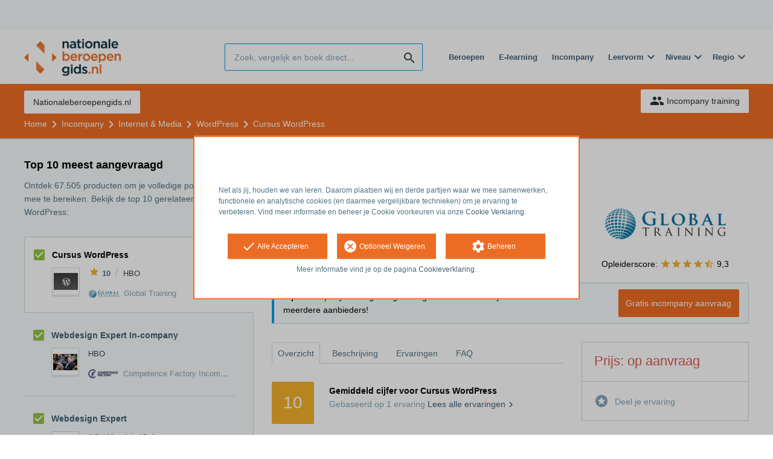

--- FILE ---
content_type: text/html; charset=utf-8
request_url: https://opleiding.nationaleberoepengids.nl/global-training-b-v/cursus-wordpress-2
body_size: 19017
content:
<!DOCTYPE html><html class="springest go-nationaleberoepengids" lang="nl"><head><title>Cursus: Cursus WordPress - Springest</title><meta charset="utf-8" /><meta content="width=device-width, initial-scale=1" name="viewport" /><meta content="noindex, follow" name="robots" /><meta content="Cursus WordPress: wil u als webdesigner bij de internationale top van WordPress horen?
Wilt u professionele en complexe WordPress maatwerk websites en webshops ontwikkelen? Loo..." name="description" /><meta content="WordPress, training, onderwijs, cursus, Global Training" name="keywords" /><meta content="Ervaringen met Cursus WordPress" property="og:title" /><meta content="https://opleiding.nationaleberoepengids.nl/global-training-b-v/cursus-wordpress-2" property="og:url" /><link href="//static-0.springest.com" rel="dns-prefetch" /><link href="//static-1.springest.com" rel="dns-prefetch" /><link href="//static-2.springest.com" rel="dns-prefetch" /><link href="//static-3.springest.com" rel="dns-prefetch" /><link href="//static-4.springest.com" rel="dns-prefetch" /><link href="//ajax.googleapis.com" rel="dns-prefetch" /><link href="//media.licdn.com" rel="dns-prefetch" /><link href="//cdn.mxpnl.com" rel="dns-prefetch" /><link href="//api.mixpanel.com" rel="dns-prefetch" /><meta name="csrf-param" content="authenticity_token" />
<meta name="csrf-token" content="q9CIHTTEjXkZ8CMKbMaHwxWSWGWfFjPpIpJLiM2anMo8hOydbM-vFuyQqTBWbN0ypdYQIcwZ3FfIHXH1AZVhwQ" /><link rel="canonical" href="https://www.springest.nl/global-training-b-v/cursus-wordpress-2" /><link href="/favicon.ico" rel="shortcut icon" type="image/x-icon" /><link href="/opensearch.xml" rel="search" title="Springest" type="application/opensearchdescription+xml" /><link rel="stylesheet" media="screen,projection" href="https://static-0.springest.com/assets/redesign/utilities/fonts-4da3ff91039499936c952f6a1a60292901452fca34f50354972ce8213332b46f.css.gz" /><link rel="stylesheet" media="screen,projection" href="https://static-2.springest.com/assets/application-be0284b1fd518d949be99f20b6d40f1e9bed72e326b0234aef8d57daf68195da.css.gz" /><link rel="stylesheet" media="screen,projection" href="https://static-2.springest.com/assets/redesign/themes/nationaleberoepengids-7a513ad75a855e1689c169014806722d187f266dfb50e0a053f0b38574c9cce1.css.gz" /><!--[if lte IE 9]><link rel="stylesheet" media="screen,projection" href="https://static-2.springest.com/assets/redesign/base/ie9-icons-23fa390d12cac1c14a6de4801ada125ac179af3896d9c3ee02d95b20b69e4283.css.gz" /><![endif]--><script>var Springest = Springest || {};
Springest.abp = {"distinct_id":null,"time":"2026-01-21T08:54:57.852Z","training_id":880183,"training_name":"Cursus WordPress","training_completeness":60,"institute_id":27913,"institute_name":"Global Training","price":"Op aanvraag","level":"HBO","location":"In-company / Maatwerk","max_participants":"10","duration":null,"duration_unit":null,"runtime":"Normaal 5 lesdagen, maar bij incompany training kan dit afwijken","review_count":1,"has_starting_dateplaces":false,"completion":"Officieel Global Training certificaat","message_field_present":false,"one_click_cta":false,"trainer_count":0,"review_rating":"10.0","institute_review_count":49,"institute_review_rating":"9.2551020408163265","description_length":17818,"soft_404":false,"money_back_guarantee":false,"uniform_cancellation_policy":false,"paid_leads_disabled":false,"subject_id":1090,"subject_name":"WordPress","category_name":"Internet \u0026 Media","funnel_search_subject_box":true,"ab_050_mobile_subject_cta":"button_variation","lead":"none","clicks":false,"bookings":true};
// Set Mixpanel property referrer_template to the initial opening page
// to know from which template AJAX requests originate.
Springest.abp.referrer_template = "trainings#show"</script><script>
//<![CDATA[

        window.mixpanel = {
          track: function() {},
          track_links: function() {}
        }
      
//]]>
</script></head><body><div class="modal cookie-settings-modal is-hidden"><div class="modal__mask active"></div><div class="modal__card"><div class="modal__header"><a class="modal__close" href="#">X</a></div><div class="modal__card-content"><div class="as-h4">Beheren</div><p>In dit venster kun je Cookies in- en uitschakelen. Alleen de Functionele Cookies kunnen niet worden uitgeschakeld. Jouw Cookie voorkeuren worden 9 maanden bewaard, waarna ze weer op standaard worden gezet. Voorkeuren kunnen gewijzigd worden via de Cookie statement pagina in de linkerbenedenhoek van de website.</p><div class="container container--page"><div class="content--large"><strong>Functionele Cookies</strong><br /><div class="cookie-explanation"><div class="shortened">Deze Cookies zijn noodzakelijk voor het correct functioneren van onze website. Persoonlijke gegevens worden niet opgeslagen.</div><a class="read-more" href="#">Lees meer</a></div></div><div class="content"><label class="switch-toggle"><input type="checkbox" name="functional" id="functional" value="1" disabled="disabled" class="disabled" checked="checked" /><span class="slider round"></span></label></div></div><div class="container container--page"><div class="content--large"><strong>Analytische Cookies</strong><br /><div class="cookie-explanation"><div class="shortened">Deze cookies worden gebruikt om uw gedrag op onze website te volgen. We gebruiken ze om de beste gebruikerservaring te bieden. Bijvoorbeeld: we raden nieuwe trainingen aan op basis van uw recente kijkgedrag.</div><a class="read-more" href="#">Lees meer</a></div></div><div class="content"><label class="switch-toggle"><input type="checkbox" name="analytics" id="analytics" value="1" /><span class="slider round"></span></label></div></div><div class="container container--page"><div class="content--large"><strong>Google Analytics Cookies</strong><br /><div class="cookie-explanation"><div class="shortened">Deze Cookies volgen het gedrag op Springest Deze Cookies slaan (mogelijk) uw IP-adres op.</div><a class="read-more" href="#">Lees meer</a></div></div><div class="content"><label class="switch-toggle"><input type="checkbox" name="google" id="google" value="1" /><span class="slider round"></span></label></div></div><div class="container container--page"><div class="content--large"><strong>Marketing Cookies</strong><br /><div class="cookie-explanation"><div class="shortened">Deze Cookies volgen het gedrag op Springest en mogelijk andere websites zodat wij (en derde partijen) advertenties kunnen afstemmen op jouw interesses. Deze cookies slaan (mogelijk) uw IP-adres op.</div><a class="read-more" href="#">Lees meer</a></div></div><div class="content"><label class="switch-toggle"><input type="checkbox" name="marketing" id="marketing" value="1" /><span class="slider round"></span></label></div></div><div class="container container--page"><div class="content--large"></div><div class="content"><a class="button--default button--medium save-cookie-settings button--cta"><i class="ma-save material-icons ">save</i> <span>Voorkeuren opslaan</span></a></div></div></div></div></div><div class="cookie-notice__hidden modal__mask"></div><div class="cookie-notice cookie-notice-extended is-hidden" data-version="2"><div class="container container--page"><div class="container"><p class="upper_text"><p><br><br>Net als jij, houden we van leren. Daarom plaatsen wij en derde partijen waar we mee samenwerken, functionele en analytische cookies (en daarmee vergelijkbare technieken) om je ervaring te verbeteren. Vind meer informatie en beheer je Cookie voorkeuren via onze <a href="/go-cookie-verklaring" target="_blank">Cookie Verklaring</a>.</p></p><div class="cookie-notice-extended__actions"><div class="action-box"><a class="button--default button--medium cookie-action accept-all button--cta"><i class="ma-check material-icons ">check</i> <span>Alle Accepteren</span></a></div><div class="action-box"><a class="button--default button--medium cookie-action reject-optional button--cta"><i class="ma-cancel material-icons ">cancel</i> <span>Optioneel Weigeren</span></a></div><div class="action-box"><a class="button--default button--medium manage-cookies button--cta"><i class="ma-settings material-icons ">settings</i> <span>Beheren</span></a></div></div><p class="lower_text">Meer informatie vind je op de pagina <a href="/cookie-verklaring" target="_blank">Cookieverklaring</a>.</p></div></div></div><header id="header"><div class="container container--logo"><div class="brand-logo"><a class="brand-logo__image--custom" title="Nationaleberoepengids" href="/"><img alt="Nationaleberoepengids" src="https://static-1.springest.com/uploads/domain/logo/252/header_nationaleberoepengids-242e3a5a7827846371560819bbaa3874.png" /></a></div><nav id="nav--portal"><div class="nav-mobile"><a id="mobile-toggle" class="nav-mobile__item" href="#mobile-nav"></a></div><div class="nav-wrapper"><ul class="nav-portal" data-nav-title="" role="navigation"></ul></div></nav></div><div class="container container--search-bar"><form class="search" action="/zoeken" accept-charset="UTF-8" method="get"><input id="searchbar_filter" name="filter" type="hidden" value="" /><div class="search__field"><input type="search" name="term" id="term" class="search__input" placeholder="Zoek, vergelijk en boek direct..." /><input type="submit" name="commit" value="search" class="search__icon-button material-icons" /></div></form><nav id="nav--meta"><ul class="meta-nav nav-meta is-clean-list" data-nav-title="Volg je ambities, blijf leren"><li title="Beroepen" class="nav-meta__item list-item"><a title="Beroepen" class="nav-meta__link nav-link" href="/beroepen"><span>Beroepen</span></a></li><li title="Vergelijk alle E-learning trainingen, cursussen &amp; opleidingen - Springest" class="nav-meta__item list-item"><a title="Vergelijk alle E-learning trainingen, cursussen &amp; opleidingen - Springest" class="nav-meta__link nav-link" href="/e-learning"><span>E-learning</span></a></li><li title="Incompany training" class="nav-meta__item list-item"><a title="Incompany training" class="nav-meta__link nav-link" href="/in-company"><span>Incompany</span></a></li><li class="has-dropdown nav-meta__item list-item"><span class="nav-meta__link nav-link"><span>Leervorm</span></span><div class="nav-meta__dropdown landingpage-dropdown"><ul><li><a title="Bekijk alle producten in Online leren (overzicht)" class="nav-meta__link nav-link" href="/online">Online leren (overzicht)</a></li><li><a title="Bekijk alle producten in Keuzehulp overzicht" class="nav-meta__link nav-link" href="/keuzehulp">Keuzehulp overzicht</a></li><li><a title="Bekijk alle producten in Thuisstudie" class="nav-meta__link nav-link" href="/thuisstudie">Thuisstudie</a></li><li><a title="Bekijk alle producten in Gratis" class="nav-meta__link nav-link" href="/gratis">Gratis</a></li><li><a title="Bekijk alle producten in Trainers &amp; Coaches" class="nav-meta__link nav-link" href="/trainers">Trainers &amp; Coaches</a></li><li><a title="Bekijk alle producten in Inschrijven" class="nav-meta__link nav-link" href="/inschrijven">Inschrijven</a></li><li><a title="Bekijk alle producten in Klassikaal online" class="nav-meta__link nav-link" href="/klassikaal-online">Klassikaal online</a></li><li><a title="Bekijk alle producten in Boeken" class="nav-meta__link nav-link" href="/boeken">Boeken</a></li><li><a title="Bekijk alle producten in Video&#39;s" class="nav-meta__link nav-link" href="/learning-bites">Video&#39;s</a></li></ul></div></li><li class="has-dropdown nav-meta__item list-item"><span class="nav-meta__link nav-link"><span>Niveau</span></span><div class="nav-meta__dropdown landingpage-dropdown"><ul><li><a title="Bekijk alle producten in MBO" class="nav-meta__link nav-link" href="/mbo">MBO</a></li><li><a title="Bekijk alle producten in HBO" class="nav-meta__link nav-link" href="/hbo">HBO</a></li><li><a title="Bekijk alle producten in Master &amp; MBA" class="nav-meta__link nav-link" href="/master-mba">Master &amp; MBA</a></li><li><a title="Bekijk alle producten in NLQF Niveaus" class="nav-meta__link nav-link" href="/opleidingsniveau">NLQF Niveaus</a></li></ul></div></li><li class="has-dropdown nav-meta__item list-item"><span class="nav-meta__link nav-link"><span>Regio</span></span><div class="nav-meta__dropdown landingpage-dropdown"><ul><li><a title="Bekijk alle producten in Den Haag" class="nav-meta__link nav-link" href="/den-haag">Den Haag</a></li><li><a title="Bekijk alle producten in Rotterdam" class="nav-meta__link nav-link" href="/rotterdam">Rotterdam</a></li><li><a title="Bekijk alle producten in Utrecht" class="nav-meta__link nav-link" href="/utrecht">Utrecht</a></li><li><a title="Bekijk alle producten in Amsterdam" class="nav-meta__link nav-link" href="/amsterdam">Amsterdam</a></li><li><a title="Bekijk alle producten in Incompany Training" class="nav-meta__link nav-link" href="/incompany-training">Incompany Training</a></li></ul></div></li></ul></nav></div></header><nav id="breadcrumb"><div class="container"><div class="breadcrumb-wrapper section"><ul class="nav-courseboard meta-nav courseboard-link"><li class="nav-courseboard__item"><a target="_blank" title="Nationaleberoepengids.nl" class="nav-courseboard__link button--inverted" href="https://www.nationaleberoepengids.nl/">Nationaleberoepengids.nl</a></li></ul><script type="application/ld+json">{"@context":"https://schema.org","@graph":{"@type":"BreadcrumbList","@id":"#BreadcrumbList","itemListOrder":"Ascending","itemListElement":[{"@type":"ListItem","position":1,"Item":{"@id":"/","name":"Home"}},{"@type":"ListItem","position":2,"Item":{"@id":"/in-company?training=880183","name":"Incompany"}},{"@type":"ListItem","position":3,"Item":{"@id":"/internet-media","name":"Internet \u0026 Media"}},{"@type":"ListItem","position":4,"Item":{"@id":"/internet-media/wordpress","name":"WordPress"}},{"@type":"ListItem","position":5,"Item":{"@id":"/global-training-b-v/cursus-wordpress-2","name":"Cursus WordPress"}}]}}</script> <ul class="breadcrumb has-5 nav-list is-clean-list"><li class="breadcrumb__item lvl-5 list-item " data-title=""><a title="Home" class="breadcrumb__link nav-link " itemprop="url" href="/"><span itemprop="title">Home</span></a></li><li class="breadcrumb__item lvl-4 list-item " data-title=""><a title="Incompany" class="breadcrumb__link nav-link " itemprop="url" href="/in-company?training=880183"><span itemprop="title">Incompany</span></a></li><li class="breadcrumb__item lvl-3 list-item " data-title=""><a title="Internet &amp; Media" class="breadcrumb__link nav-link " itemprop="url" href="/internet-media"><span itemprop="title">Internet &amp; Media</span></a></li><li class="breadcrumb__item lvl-2 list-item " data-title="Categorie:"><a title="WordPress" class="breadcrumb__link nav-link " itemprop="url" href="/internet-media/wordpress"><span itemprop="title">WordPress</span></a></li><li class="breadcrumb__item lvl-1 list-item breadcrumb__item--current current" data-title=""><a title="Cursus WordPress" class="breadcrumb__link nav-link " itemprop="url" href="/global-training-b-v/cursus-wordpress-2"><span itemprop="title">Cursus WordPress</span></a></li></ul></div><div class="breadcrumb-cta"><a class="button--inverted" href="/in-company"><i class="ma-group material-icons ">group</i> Incompany training</a></div></div></nav><main id="page" role="main"><div class="container container--product"><section class="content content--medium aligned-right" id="training-880183"><h1 class="content__title product__title">Cursus WordPress</h1><section class="panel"><div class="product__main-info"><dl class="data-list"><dt class="data-list__key">Type product</dt><dd class="data-list__value metadata-location">In-company / Maatwerk</dd></dl><div class="product-image"><div class="product-image__cover"><div class="product-image__wrapper"><a data-target-tab="#overzicht" class=" track" data-tracking-events="[]" href="#fotos"><span class="product-image__item progressive replace" data-href="https://static-3.springest.com/uploads/product_image/image/987805/thumbnail-WordPress_afbeelding.png"><img class="preview" src="https://static-3.springest.com/uploads/product_image/image/987805/nano-WordPress_afbeelding.png" /></span></a></div></div></div><div class="product__info-bar"><div class="container"><div class="product__info-bar--container"><div class="product__info-bar--main"><h2 class="as-h3 no-margin--top">Cursus WordPress</h2><div class="product__info-bar--meta"><div class="related-product-item__data-row"><span class="product-rating"><a class="rating-score" title="Cursus WordPress heeft een gemiddelde beoordeling van 10,0" href="/global-training-b-v/cursus-wordpress-2#ervaringen"><i class="ma-star material-icons review-score__icon">star</i><span class="rating-average"> 10</span></a></span><span class="data-glue">/</span><span class="product-level">HBO</span></div><div><img class="institute-logo" width="50" height="25" alt="Logo van Global Training" title="Logo van Global Training" src="https://static-1.springest.com/uploads/institute/logo/27913/small_global-training-b-v-8f508b411423c856f360a795f96b7d12.png" /><span class="institute-name is-meta-text">Global Training</span></div></div></div><div class="buttons"><a class=" button-link button-cta button--cta button--fluid button--medium button--centered " data-track-event="incompany||top-of-overview||button" data-tracking-events="[[&quot;_trackEvent&quot;,&quot;incompany&quot;,&quot;top-of-overview&quot;,&quot;button&quot;]]" href="https://opleiding.nationaleberoepengids.nl/in-company?training=880183">Gratis incompany aanvraag</a></div></div></div></div><div class="product__provider"><a href="/global-training-b-v"><img width="200" height="100" alt="Logo van Global Training" title="Logo van Global Training" src="https://static-1.springest.com/uploads/institute/logo/27913/big_global-training-b-v-8f508b411423c856f360a795f96b7d12.png" /></a><div class="review-score"><span class="review-score__label">Opleiderscore:</span> <span class="tooltip-parent  provider-rating align-top"><span class="review-score__icons"><i class="ma-star material-icons review-score__icon">star</i><i class="ma-star material-icons review-score__icon">star</i><i class="ma-star material-icons review-score__icon">star</i><i class="ma-star material-icons review-score__icon">star</i><i class="ma-star_half material-icons review-score__icon">star_half</i> 9,3 </span><span class="align-right tooltip align-top"><span class="tooltip__content">Global Training heeft een gemiddelde beoordeling van <strong>9,3</strong> (uit <strong>49</strong> ervaringen)</span></span></span></div></div></div><div class="message--info product__cta"><div class="cta-message"><p><strong>Tip</strong>: incompany training nodig? Vraag een offerte aan bij meerdere aanbieders!</p></div><div class="cta-buttons"><div class="buttons"><a class=" button-link button-cta button--cta button--fluid button--medium button--centered " data-track-event="incompany||top-of-overview||button" data-tracking-events="[[&quot;_trackEvent&quot;,&quot;incompany&quot;,&quot;top-of-overview&quot;,&quot;button&quot;]]" href="https://opleiding.nationaleberoepengids.nl/in-company?training=880183">Gratis incompany aanvraag</a></div></div></div><aside class="product__sidebar"><div class="product__details"><div class="product__pricing"><div class="price-information"><span class="price">Prijs: op aanvraag</span></div></div><div class="product__cta product__cta--sidebar"><ul class="cta-list"><li class="cta-list__item"><a class="cta-list__link" href="/global-training-b-v/cursus-wordpress-2/ervaring-invoeren"><i class="ma-stars material-icons ">stars</i>Deel je ervaring</a></li></ul></div></div><div class="product__meta-info"><dl class="data-list"><dt class="data-list__key">Taal</dt><dd class="data-list__value">Nederlands</dd><dt class="data-list__key">Aantal plaatsen</dt><dd class="data-list__value metadata-maxparticipants">10 deelnemers</dd><dt class="data-list__key">Tijdstip</dt><dd class="data-list__value">Zaterdag, Overdag, Avond, Zondag</dd><dt class="data-list__key">Looptijd</dt><dd class="data-list__value">Normaal 5 lesdagen, maar bij incompany training kan dit afwijken</dd><dt class="data-list__key">Afronding</dt><dd class="data-list__value">Officieel Global Training certificaat</dd><dt class="data-list__key">Type product</dt><dd class="data-list__value">In-company / Maatwerk</dd></dl></div></aside><div class="product__tabs"><div class="tabs product-tabs"><div class="tabs__wrapper"><ul class="tabs__list" role="tablist"><li class="tabs__item"><a class="is-active tabs__link" aria-selected="true" data-tab="Overview" href="#overzicht">Overzicht</a></li><li class="tabs__item"><a class="tabs__link" data-tab="Description" href="#beschrijving">Beschrijving</a></li><li class="tabs__item"><a class="tabs__link" data-tab="Reviews" href="#ervaringen">Ervaringen</a></li><li class="tabs__item"><a class="tabs__link" data-tab="FAQ" href="#faq">FAQ</a></li></ul></div><!--# Tab: Overview--><div class="tabs__content tabs__content--overview is-active" id="overzicht"><div class="review-score product-average-rating"><div class="review-score__square--large">10</div><div class="review-score__details"><strong>Gemiddeld cijfer voor Cursus WordPress </strong><div class="is-meta-text">Gebaseerd op <span class="count">1</span> ervaring <a view="global-training-b-v cursus-wordpress-2 reviews" class=" track" data-tracking-events="[]" href="/global-training-b-v/cursus-wordpress-2#ervaringen">Lees alle ervaringen<i class="ma-chevron_right material-icons icon--small">chevron_right</i></a> </div></div></div><div class="review-items review-items--summary"><div class="review-item" id="review-206849"><div class="review-item__header"><div class="review-item__member"><div class="avatar avatar--medium"></div><div class="review-item__member-details  has-job-title"><div class="review-item__stars"> <i class="ma-star material-icons ">star</i><i class="ma-star material-icons ">star</i><i class="ma-star material-icons ">star</i><i class="ma-star material-icons ">star</i><i class="ma-star material-icons ">star</i> </div><strong class="member-name"><span>Wendy Maria </span></strong></div><div class="review-item__job-title"><span class="is-meta-text">Grafisch Ontwerper  </span></div></div><div class="review-item__grade"><span class="rating-score" title="Beoordeling: 10.0">10</span></div></div><div class="review-item__content"><a class="review-item__training-link" href="/global-training-b-v/cursus-wordpress-2">Cursus WordPress</a><div class="review-item__description"><p>"Global Training heb ik ervaren als een zeer klantvriendelijk en behulpzaam. De medewerkers hebben een persoonlijke benadering en geven net dat beetje meer tijdens het voortraject. Ook tijdens de training wordt regelmatig gevraagd of alles naar wens is. De training zelf is me ook erg goed bevallen. De trainer Roy Sahupala is erg bedreven, rustig, vriendelijk, behulpzaam en weet alles te vertellen over WordPress en benodigde codering. De begeleiding was goed, heel prettig. Uitleg was helder en duidelijk. De locatie was erg goed, mooi centraal en goed bereikbaar. De lunches waren op en top, erg lekker, ruim voldoende en gevarieerd. Met eventuele speciale (dieet)wensen werd rekening gehouden. In drinken en en versnaperingen tussendoor werd ook goed voorzien. Na afloop van de cursus werd ons door Global Training een gebakje aangeboden. Om te vieren dat we de cursus allemaal met succes hebben doorlopen en met succes hebben afgerond. Het niveau van de cursus was ook goed, het sloot goed aan bij mijn behoefte. De deelnemers hadden allemaal eenzelfde vraagstuk, dus ook met het bij elkaar plaatsen van de deelnemers is rekening gehouden met de behoeften. Niets dan lof over Global Training en Roy Sahupala. Zeker aan te bevelen." - <abbr class="load-hide is-meta-text review-item__date timeago" datetime="2021-10-22T12:22:09Z" title="vrijdag, 22 oktober 2021 om 12:22">22-10-2021 12:22</abbr></p> </div><div class="review-item__description--short"><p>"Global Training heb ik ervaren als een zeer klantvriendelijk en behulpzaam. De medewerkers hebben een persoonlijke benadering en geven net d… <a class="review-item__link" href="#ervaringen">alles lezen</a> - <abbr class="load-hide is-meta-text review-item__date timeago" datetime="2021-10-22T12:22:09Z" title="vrijdag, 22 oktober 2021 om 12:22">22-10-2021 12:22</abbr> </p></div></div><div class="review-item__footer"><div class="review-item__voting voting"><span class="voting__status"><span class="voting__actions"><a data-href="/reviews/206849/upvote" class="review-upvote voting__link" href="#"><i class="ma-thumb_up material-icons ">thumb_up</i></a> <a data-href="/reviews/206849/downvote" class="review-downvote voting__link" href="#"><i class="ma-thumb_down material-icons ">thumb_down</i></a></span></span></div></div></div></div><div class="product__description product__description--intro"><div class="as-h3 product__description-title">Beschrijving</div><div class="product__promotion"><h2><strong>𝐖𝐚𝐚𝐫𝐨𝐦 𝐆𝐥𝐨𝐛𝐚𝐥 𝐓𝐫𝐚𝐢𝐧𝐢𝐧𝐠?</strong></h2>
<p>✅ Praktijkgerichte en kleine klassen</p>
<p>✅ Diepgaand kennismakingsgesprek met trainer voorafgaand
opleidingstraject&nbsp;</p>
<p>✅ Bevlogen trainers uit de praktijk</p>
<p>✅ Werken aan persoonlijke businesscase (eigen casus vanuit het
werk)</p>
<p>✅ Unieke nazorg</p>
<p>✅ Officieel Global Training certificaat</p>
<p>✅ 45 opleidingslocaties in NL en BE</p>

</div><h2>Cursus WordPress: wil u als webdesigner bij de internationale top van WordPress horen?</h2>
<p>Wilt u professionele en complexe WordPress maatwerk websites en webshops ontwikkelen? Loopt u tegen de grenzen aan van de standaard WordPress infrastructuur en templates? Bent u klaar voor een serieuze vervolgstap in WordPress? Beschikt u al over een eigen WordPress website/webshop en u wilt deze professionaliseren, optimaliseren en daarmee dus winstgevender maken? Wilt u als webdesigner bij de internationale top van WordPress horen? Dan is het tijd voor de cursus WordPress van Global Training!</p>
<p>WordPress is ’s werelds meest gebruikte Content Management Systeem (CMS) om websites en webshops te beheren en &hellip;</p><p><a class="arrow-link tabs__focus-description" data-target-tab="#beschrijving" href="#beschrijving">Lees de volledige beschrijving</a></p></div><div class="product__video"></div><div class="product__images" id="fotos"><div class="image-gallery"><div class="image-gallery__cover"><span class="image-gallery__full-image progressive replace" data-href="https://static-3.springest.com/uploads/product_image/image/987805/big-WordPress_afbeelding.jpg"><img class="preview" src="https://static-3.springest.com/uploads/product_image/image/987805/nano-WordPress_afbeelding.png" /></span></div></div></div><div class="product__faqs"><div class="as-h3">Veelgestelde vragen</div><div class="article"><p>Er zijn nog geen veelgestelde vragen over dit product. Als je een vraag hebt, neem dan contact op met <a href='https://helpdesk.springest.nl'>onze klantenservice</a>. </p></div></div><div class="margin--bottom"><ul class="button-list"><li class="button-list__item"><a class=" button-link button-cta button--cta button--fluid button--medium button--centered " data-track-event="incompany||top-of-overview||button" data-tracking-events="[[&quot;_trackEvent&quot;,&quot;incompany&quot;,&quot;top-of-overview&quot;,&quot;button&quot;]]" href="https://opleiding.nationaleberoepengids.nl/in-company?training=880183">Gratis incompany aanvraag</a></li></ul></div><div class="message message--message no-margin--bottom"><p>Nog niet gevonden wat je zocht? Bekijk deze onderwerpen: <a href="/internet-media/wordpress">WordPress</a>, <a href="/internet-media/schrijven-voor-het-web">Schrijven voor het web</a>, <a href="/internet-media/content-management">Content management (CMS)</a>, <a href="/marketing/seo">SEO</a> en <a href="/internet-media/weblogs">Weblogs / Bloggen</a>.</p></div></div><!--# Tab: Description--><div class="tabs__content tabs__content--description" id="beschrijving"><div class="product__promotion"><h2><strong>𝐖𝐚𝐚𝐫𝐨𝐦 𝐆𝐥𝐨𝐛𝐚𝐥 𝐓𝐫𝐚𝐢𝐧𝐢𝐧𝐠?</strong></h2>
<p>✅ Praktijkgerichte en kleine klassen</p>
<p>✅ Diepgaand kennismakingsgesprek met trainer voorafgaand
opleidingstraject&nbsp;</p>
<p>✅ Bevlogen trainers uit de praktijk</p>
<p>✅ Werken aan persoonlijke businesscase (eigen casus vanuit het
werk)</p>
<p>✅ Unieke nazorg</p>
<p>✅ Officieel Global Training certificaat</p>
<p>✅ 45 opleidingslocaties in NL en BE</p>

</div><div class="product__description"><h2>Cursus WordPress: wil u als webdesigner bij de internationale
top van WordPress horen?</h2>
<p>Wilt u professionele en complexe WordPress maatwerk websites en
webshops ontwikkelen? Loopt u tegen de grenzen aan van de standaard
WordPress infrastructuur en templates? Bent u klaar voor een
serieuze vervolgstap in WordPress? Beschikt u al over een eigen
WordPress website/webshop en u wilt deze professionaliseren,
optimaliseren en daarmee dus winstgevender maken? Wilt u als
webdesigner bij de internationale top van WordPress horen? Dan is
het tijd voor de cursus WordPress van Global Training!</p>
<p>WordPress is ’s werelds meest gebruikte Content Management
Systeem (CMS) om websites en webshops te beheren en ontwikkelen.
WordPress begon als platform voor blogs, maar maakte de
ontwikkeling door tot weblog-software voor het ontwikkelen van
complete websites en webshops. Naar verwachting zullen binnenkort
een kwart van alle websites, webshops en blogs (wereldwijd) zijn
ontwikkeld in WordPress.</p>
<p>WordPress heeft zijn immense populariteit te danken aan het feit
dat dit CMS constant wordt doorontwikkeld (er worden constant meer
templates en plug-ins beschikbaar gesteld). Deze kunnen gratis
worden gedownload en geïnstalleerd, waarna u er als webdesigner
direct mee aan de slag kunt. Daardoor kunt u uw WordPress website
of WooCommerce webshop geheel naar eigen inzicht inrichten.
Daarnaast beschikt het WordPress CMS ook over een grote, actieve en
betrokken WordPress community die u ondersteunt indien u daar
behoefte aan heeft.&nbsp;</p>
<p>Tijdens de cursus WordPress gaat u aan de slag met uw eigen
WordPress website of WooCommerce webshop (eigen businesscase). Het
uitgangspunt hierbij is dat u uw eigen WordPress website of webshop
naar het volgende niveau tilt. Wat gaat u tijdens de cursus
WordPress leren?</p>
<ul>
<li>Krachtige en originele WordPress thema’s/templates vanuit
scratch ontwikkelen met PHP (ontwerpen, aanpassen en
onderhouden).</li>
<li>Eigen Custom Post Types ontwikkelen. Hierdoor kunt u WordPress
websites of webshops volledig naar eigen inzicht inrichten.</li>
<li>De broncode van WordPress aanpassen voor SEO doeleinden
(zoekmachine optimalisatie).</li>
<li>U leert een WordPress webshop te ontwikkelen (WooCommerce)</li>
<li>U leert alles over de belangrijkste WordPress plug-ins om het
maximale rendement uit uw website of webshop te halen.</li>
<li>U leert te editen in HTML, CSS en PHP.</li>
</ul>
<p>Tijdens de cursus WordPress werken we aan uw kennis en
vaardigheden en leiden we u op tot WordPress specialist. Nadat u
deze opleiding WordPress heeft afgerond bent u in staat om op
geheel zelfstandige wijze complexe, professionele en converterende
WordPress maatwerk websites en webshops te ontwikkelen. Daarmee
levert deze cursus WordPress een directe bijdrage aan het succes en
winstgevendheid van uw WordPress websites of webshops. Door aan
deze cursus WordPress deel te nemen, investeert u in zichzelf en
bent u niet meer afhankelijk prijzige externe bureaus voor de
ontwikkeling van uw WordPress website. Ook bespaart u daarmee op de
langere termijn duizenden euro’s aan ontwikkel- en
onderhoudskosten.</p>
<p><strong>Waarom kiezen voor de cursus WordPress bij Global
Training?</strong></p>
<p>Onze bevlogen WordPress trainers met jarenlange ervaringen maken
u aan de hand van de theorie en de vele praktijkoefeningen wegwijs
in de wereld van WordPress. U leert geavanceerde functies en
mogelijkheden van WordPress kennen. Deze kunt u na de training
WordPress direct in de praktijk toepassen:</p>
<ul>
<li>In slechts vijf dagen leiden we u op tot WordPress
professional.</li>
<li>Werk tijdens de cursus WordPress aan uw eigen WordPress website
of webshop (eigen businesscase). Onze deskundige WordPress
specialisten begeleiden u hierin.</li>
<li>Leer wat voor u de belangrijkste thema’s en plug-ins zijn om uw
website soepeler te laten werken en visueel aantrekkelijker te
krijgen.</li>
<li>Wees niet meer afhankelijk van dure externe bureaus voor het
bouwen, beheren en onderhouden van uw WordPress websites of
webshops. Bespaar daarmee voor duizenden euro’s aan kosten.</li>
</ul>
<h2>Doelgroep &amp; voorkennis</h2>
<p>De cursus WordPress is bedoeld voor iedereen die al bekend is
met WordPress, maar nu een serieuze vervolgstap wil maken. Deze
opleiding WordPress is gericht op zowel de beginnende- als
professionele webdesigner/webdeveloper. Echter is deze cursus
WordPress ook geschikt voor mensen uit andere vakgebieden. Deze
cursus WordPress is met name geschikt voor:&nbsp; &nbsp; &nbsp;
&nbsp;&nbsp;</p>
<ul>
<li>Ondernemers en freelance WordPress ontwikkelaars die het
maximale uit WordPress willen halen.</li>
<li>Webdevelopers/webdesigner die WordPress websites en webshops
ontwikkelen en onderhouden voor klanten.</li>
<li>Grafisch ontwerpers, WordPress marketeers en andere
functiegroepen die voor hun werk te maken hebben met
WordPress.</li>
<li>Voor iedereen die een carrière als professioneel WordPress
webdesigner/webdeveloper ambieert.</li>
</ul>
<p>Voordat u aan deze cursus WordPress deelneemt is het belangrijk
dat u al een simpele WordPress website of WooCommerce webshop kunt
installeren. Daarnaast dient u met HTML en CSS te kunnen werken. En
ook is het belangrijk dat u al kunt programmeren met PHP voordat u
aan deze cursus WordPress deelneemt. Indien u nog geen kennis van
WordPress heeft, dan raden we het u aan om de&nbsp;cursus
Webdesign&nbsp;van Global Training te volgen. Tijdens de cursus
Webdesign worden namelijk de fundamenten van WordPress, HTML, CSS
en PHP behandeld.</p>
<p>Twijfelt u over uw voorkennis? Neem dan contact op met de
opleidingsadviseurs van Global Training. Onze opleidingsadviseurs
kunnen aan de hand van enkele vragen vaststellen of u aan deze
opleiding kunt deelnemen. De Global Training opleidingsadviseurs
zijn te bereiken via 085-018 51 08 of stuur een mail
naar&nbsp;info@globaltraining.nl.&nbsp;</p>
<p><strong>Lesmaterialen, software en benodigdheden</strong></p>
<p>Wij adviseren om een eigen laptop mee te nemen naar de cursus
WordPress. Mocht u niet over een eigen laptop beschikken, geef dit
dan door aan uw opleidingsadviseur. Uw opleidingsadviseur zal voor
een passende oplossing zorgen.</p>
<h2>Wat ga ik leren?</h2>
<p>Het uitgangspunt van deze opleiding WordPress: u leert geheel
zelfstandig een geavanceerde, professionele en converterende
WordPress maatwerk website of WooCommerce webshop te ontwikkelen.
Onze specialistische WordPress trainers hebben deze cursus
WordPress samengesteld. Hierbij hebben we goed gekeken naar alle
kennis en vaardigheden waarover een succesvolle webdesigner dient
te beschikken. Al deze waardevolle kennis en vaardigheden hebben we
vervolgens in deze cursus WordPress van Global Training gegoten.
Hieronder wordt in het kort aangegeven wat u tijdens de cursus
WordPress gaat leren.</p>
<p><strong>WordPress thema’s en templates ontwikkelen
(gevorderden)</strong></p>
<p>De meeste webdesigners gebruiken standaard templates van
WordPress en passen deze enigszins aan om een persoonlijke look en
feel te creëren. Tijdens deze cursus WordPress van Global Training
leert u WordPress thema’s vanuit scratch te ontwikkelen. Na het
succesvol doorlopen van deze cursus WordPress begrijpt u WordPress
templates. Uiteraard kunt u na het afronden van deze WordPress
cursus uw eigen templates aanpassen of uitbreiden. Zo leert u meer
over de specifieke werking van templates, de complete theme engine
en de samenhang tussen de meest advanced templates en WordPress.
Tijdens de cursus WordPress gaat u dus zelf een thema bouwen die is
geoptimaliseerd voor uw WordPress website of WooCommerce
webshop.&nbsp;</p>
<p><strong>Custom Post Types aanpassen</strong></p>
<p>Iedere WordPress website of WooCommerce webshop kent standaard
Custom Post Types. Denk hierbij aan een pagina, article, etc. Voor
steeds meer WordPress gebruikers is dit niet meer voldoende. Ze
willen zelf hun eigen Custom Post Types (laten) ontwikkelen.
Tijdens deze training WordPress leert u zelf Custom Post Types te
ontwikkelen, zoals types voor pagina’s, artikelen, formulieren,
portfolio’s, boeken, referenties en cursussen. Ook gaat u de
architectuur van WordPress leren begrijpen en manipuleren. Daarmee
leert u dus WordPress websites en WooCommerce webshops geheel naar
eigen inzicht in te richten.</p>
<p><strong>Search Engine Optimization (SEO) voor
WordPress</strong></p>
<p>WordPress leent zich vanwege de specifieke broncode goed voor
zoekmachine optimalisatie. Het belangrijkste is dat uw website goed
is ingericht, zodat uw WordPress website zo hoog mogelijk in de
zoekresultaten van Google ranked. In deze module wordt de
basisopzet besproken en leert u de belangrijkste plug-ins kennen
met als doel meer bezoekers naar uw WordPress website te
trekken.</p>
<p><strong>WooCommerce</strong></p>
<p>De commerciële mogelijkheden van WordPress groeien alleen maar.
Tijdens de cursus WordPress leert u met WooCommerce een webshop te
bouwen en uitstekend in te richten.</p>
<p><strong>Plug-ins bijwerken</strong></p>
<p>WordPress voert regelmatig updates uit voor onderhoud en
beveiliging. U als WordPress gebruiker maakt waarschijnlijk gebruik
van een aantal plug-ins die belangrijk zijn voor uw website of
webshop. Deze updates kunnen ertoe leiden dat uw plug-ins niet meer
worden ondersteunt door uw website. Met de kennis die u tijdens
deze training WordPress opdoet kunt u er zelfstandig voor zorgen
dat plug-ins uitstekend communiceren met uw WordPress website.
Daarom is het van groot belang dat u regelmatig uw WordPress
website controleert op alle functies.</p>
<p><strong>PHP voor WordPress</strong></p>
<p>WordPress templates zijn gebaseerd op de scripttaal PHP. Om de
basis van een standaard template aan te passen, is basiskennis van
CSS in combinatie met wat knip- en plakwerk voldoende. Om geheel
zelfstandig krachtige en originele WordPress thema’s/templates
vanuit scratch te ontwikkelen (ontwerpen, aanpassen en
onderhouden), is goede kennis van PHP noodzakelijk. Tijdens deze
cursus WordPress leert u alles wat u moet weten over zelf thema’s
maken met PHP voor WordPress.</p>
<h2>Lesprogramma</h2>
<p>Tijdens de cursus WordPress worden de volgende modules
behandeld:</p>
<p><strong>Module 1: wordPress en PHP</strong></p>
<ul>
<li>Opfrisuurtje: de samenhang van WordPress thema’s en PHP</li>
<li>Een back-up maken van uw WordPress website en deze
herstellen</li>
<li>Een development site maken om deze te testen</li>
<li>Verschillende soorten content begrijpen en gebruiken</li>
<li>Kennis maken met de belangrijkste WordPress plug-ins</li>
<li>Problemen met WordPress oplossen</li>
<li>De volgende fase van uw WordPress website plannen</li>
<li>Vragensessie: wat zijn de specifieke uitdagingen voor uw
site?</li>
</ul>
<p><strong>Module 2: Zelf een optimale WordPress thema
maken</strong></p>
<ul>
<li>Introductie tot de complete theme engine. Hoe werken de thema’s
nu écht en wat is de samenhang tussen de meest advanced templates
en WordPress?</li>
<li>U leert hoe u krachtige WordPress thema’s creëert met de
laatste ontwikkelingstool van WordPress</li>
<li>WordPress child themes: waarom zijn deze nodig?</li>
<li>WordPress thema’s aanpassen (customizing) met een web inspector
tool</li>
<li>U leert werken met de drag-and-drop content builder</li>
<li>U leert de specifieke WordPress API hookings waarmee u met uw
thema meer features en voordelen kan bieden, die zowel voor uw
klanten als voor u voordeliger uitpakken</li>
<li>U maakt theme ondersteuning voor backgrounds, custom headers,
title tags, post formats en meer</li>
<li>U voegt met de WordPress customizer sections toe, evenals color
pickers, file uploads, textboxes en nog veel meer</li>
<li>U leert hoe u een statische website kan ombouwen tot een
dynamische WordPress thema</li>
<li>Met de opgedane kennis en vaardigheden gaat u een volledig
functionerende WordPress thema ontwikkelen die specifiek op uw
business case (website of webshop) is toegerust</li>
</ul>
<p><strong>Module 3: zelf Custom Post Types maken</strong></p>
<ul>
<li>U leert Custom Post Types voor WordPress maken, zoals types
voor pagina’s, artikelen, portfolio’s, boeken, referenties en
cursussen</li>
<li>U creëert uw eigen template tags en roept deze op in uw
template PHP bestanden.</li>
<li>U frist uw kennis van shortcodes op</li>
<li>Categorieën, taxonomieën en tags</li>
<li>U maakt uw eigen Page Template aan, die de aangepaste gegevens
weergeeft in uw templates</li>
<li>U voegt de Theme Support toe aan uw template, zoals custom
headers, backgrounds, post formats, HTML title tags en meer</li>
<li>U leert hoe u de verschillende plug-ins (zoals dynamic
sidebars) kan registeren en oproepen</li>
<li>Gedetailleerde menu’s en hun locaties</li>
<li>Werken met de ‘Customizer’ API en de Theme Modification
API</li>
<li>U leert hoe u het beste verschillende combinaties van posts en
pages kan weergeven, op basis van post status, auteur, password
bescherming, custom post type, specifiek aangepaste of
gepubliceerde datum, lijst van featured images en meer opties</li>
</ul>
<p><strong>Module 4: Zoekmachine optimalisatie (SEO)</strong></p>
<ul>
<li>Hoe kan uw WordPress website of WooCommerce webshop zo hoog
mogelijk ranken in Google?</li>
<li>Content van de website: hoe pakt u dit aan?</li>
<li>Techniek van de website: optimaliseren van laadtijden</li>
<li>Linkbuilding: hoe werkt dit en wat u moet doen?</li>
<li>De plug-ins die voor iedere WordPress website noodzakelijk
zijn</li>
<li>Een optimale beveiliging voor uw website</li>
<li>Hoe kunt u caching en CDN zo goed mogelijk instellen?</li>
<li>On page optimalisatie</li>
<li>Voorkomen van duplicate content op uw eigen webpagina’s (met
uzelf concurreren)</li>
<li>Het verzamelen van user metrics (tijd van uw bezoeker op uw
site, bezochte pagina’s per visit, bounce rate, etc.) en de
interactie met uw WordPress website of WooCommerce webshop</li>
</ul>
<p><strong>Module 5: richt uw webshop in met
WooCommerce</strong></p>
<ul>
<li>Introductie WooCommerce: met deze e-commerce speler van
WordPress leert u maximaal rendement te halen uit uw website of
webshop</li>
<li>Hoe functioneert WordPress precies als webshop?</li>
<li>Wat zijn de e-commerce plug-ins met de beste potentie voor uw
webshop?</li>
<li>Hoe kunt u de vormgeving van uw webshop zo effectief mogelijk
inzetten en waar nodig simpel veranderen?</li>
<li>Welke tags kunt u het beste gebruiken voor uw webshop?</li>
<li>Welke configuraties kunt u nog aan uw webshop toevoegen en
welke opties en instellingen kunt u daarvoor het beste
gebruiken?</li>
<li>Voeg uw producten en diensten toe met de typologie: simpel,
gegroepeerd, variabel of extern/affiliate?</li>
<li>Het instellen van de verzending en de belasting</li>
<li>Hoe breidt u met plug-ins de functionaliteit van uw webshop
uit?</li>
<li>Hoe kunt u eenvoudige statistieken maken over het gebruik van
uw webshop?</li>
</ul>
<h2>Resultaten</h2>
<p>Wanneer u de opleiding WordPress heeft afgerond, kunt u zich met
recht een WordPress specialist noemen. Waar anderen thema’s
aanpassen, bent u in staat om zelf templates vanuit scratch te
ontwikkelen met PHP. Daarnaast kunt u geheel zelfstandig custom
post types aanmaken en daarmee WordPress maatwerk websites en
webshops ontwikkelen. U leert de broncode van WordPress te
optimaliseren voor SEO doeleinden (zoekmachine optimalisatie), en
plug-ins bij te werken zodat deze uitstekend met uw website
communiceren.</p>
<p><strong>Na het volgen van de vijfdaagse cursus WordPress bent u
in staat om:</strong></p>
<ul>
<li>Met behulp van PHP krachtige en geavanceerde thema’s en
templates vanuit scratch ontwikkelen.</li>
<li>Persoonlijke Custom Post Types aanmaken en daarmee uw website
of webshop geheel naar eigen inzicht in te richten.</li>
<li>Uw eigen MySQL database maken.</li>
<li>De broncode en structuur van uw WordPress website of
WooCommerce webwinkel aanpassen voor zoekmachine – en conversie
optimalisatie doeleinden.</li>
<li>Een eigen webshop maken met WooCommerce.</li>
<li>Plug-ins bijwerken voor een uitstekende communicatie met uw
website of webwinkel.</li>
</ul>
<p>Na het afronden van de cursus WordPress bent u niet meer
afhankelijk van dure externe bureaus voor de ontwikkeling van uw
WordPress website of WooCommerce webshop. Daarmee bespaart u flink
op bedrijfsuitgaven. U leert u de laatste ontwikkelingen en
vakterminologie over WordPress, PHP, CSS en HTML kennen en past u
de modernste WordPress technieken toe.</p>
<p>Ook zal deze cursus WordPress een positieve bijdrage leveren aan
uw professionele ontwikkeling. Hierdoor zal u in staat zijn om uw
werkzaamheden beter op te pakken. Na het volgen van deze WordPress
cursus bent u in staat om uw (toekomstige) afdeling of bedrijf naar
een hoger niveau te tillen. Hierdoor draagt u bij aan de
professionalisering en winstgevendheid van uw bedrijf. U mag
zichzelf met recht een WordPress specialist noemen.</p>
<h2>Arbeidsperspectieven</h2>
<p>Momenteel is er veel vraag naar WordPress specialisten die zelf
templates en thema’s kunnen ontwikkelen en daarmee websites of
webshops volledig naar eigen hand kunnen zetten. Na het volgen van
deze cursus WordPress bent u gespecialiseerd in het ontwerpen van
WordPress maatwerk websites en kunt u direct aan de slag voor veel
werkgevers. Ook kunt u ervoor kiezen om carrière te maken als
WordPress freelancer en websites van uw klanten naar het volgende
niveau te tillen.</p>
<p><strong>Zo kunt u denken aan functies als:</strong></p>
<ul>
<li>Creative designers en grafisch ontwerpers</li>
<li>WordPress (backend &amp; frontend) developers</li>
<li>WordPress digital marketeers</li>
<li>Content managers</li>
<li>Communicatiemedewerkers</li>
<li>(Freelance) WordPress theme developer</li>
</ul>

</div><ul class="button-list"><li class="button-list__item"><a class=" button-link button-cta button--cta button--fluid button--medium button--centered " data-track-event="incompany||top-of-overview||button" data-tracking-events="[[&quot;_trackEvent&quot;,&quot;incompany&quot;,&quot;top-of-overview&quot;,&quot;button&quot;]]" href="https://opleiding.nationaleberoepengids.nl/in-company?training=880183">Gratis incompany aanvraag</a></li></ul></div><!--# Tab: Reviews--><div class="tabs__content tabs__content--reviews" data-training-type="cursus" id="ervaringen"><div class="review-score product-average-rating"><div class="review-score__square--large">10</div><div class="review-score__details"><strong>Gemiddeld cijfer voor Cursus WordPress </strong><div class="is-meta-text">Gebaseerd op <span class="count">1</span> ervaring </div></div></div><div class="review-items"><div class="review-item" id="review-206849"><div class="review-item__header"><div class="review-item__member"><div class="avatar avatar--medium"></div><div class="review-item__member-details  has-job-title"><div class="review-item__stars"> <i class="ma-star material-icons ">star</i><i class="ma-star material-icons ">star</i><i class="ma-star material-icons ">star</i><i class="ma-star material-icons ">star</i><i class="ma-star material-icons ">star</i> </div><strong class="member-name"><span>Wendy Maria </span></strong></div><div class="review-item__job-title"><span class="is-meta-text">Grafisch Ontwerper  </span></div></div><div class="review-item__grade"><span class="rating-score" title="Beoordeling: 10.0">10</span></div></div><div class="review-item__content"><a class="review-item__training-link" href="/global-training-b-v/cursus-wordpress-2">Cursus WordPress</a><div class="review-item__description"><p>"Global Training heb ik ervaren als een zeer klantvriendelijk en behulpzaam. De medewerkers hebben een persoonlijke benadering en geven net dat beetje meer tijdens het voortraject. Ook tijdens de training wordt regelmatig gevraagd of alles naar wens is. De training zelf is me ook erg goed bevallen. De trainer Roy Sahupala is erg bedreven, rustig, vriendelijk, behulpzaam en weet alles te vertellen over WordPress en benodigde codering. De begeleiding was goed, heel prettig. Uitleg was helder en duidelijk. De locatie was erg goed, mooi centraal en goed bereikbaar. De lunches waren op en top, erg lekker, ruim voldoende en gevarieerd. Met eventuele speciale (dieet)wensen werd rekening gehouden. In drinken en en versnaperingen tussendoor werd ook goed voorzien. Na afloop van de cursus werd ons door Global Training een gebakje aangeboden. Om te vieren dat we de cursus allemaal met succes hebben doorlopen en met succes hebben afgerond. Het niveau van de cursus was ook goed, het sloot goed aan bij mijn behoefte. De deelnemers hadden allemaal eenzelfde vraagstuk, dus ook met het bij elkaar plaatsen van de deelnemers is rekening gehouden met de behoeften. Niets dan lof over Global Training en Roy Sahupala. Zeker aan te bevelen." - <abbr class="load-hide is-meta-text review-item__date timeago" datetime="2021-10-22T12:22:09Z" title="vrijdag, 22 oktober 2021 om 12:22">22-10-2021 12:22</abbr></p> </div><div class="review-item__description--short"><p>"Global Training heb ik ervaren als een zeer klantvriendelijk en behulpzaam. De medewerkers hebben een persoonlijke benadering en geven net d… <a class="review-item__link" href="#ervaringen">alles lezen</a> - <abbr class="load-hide is-meta-text review-item__date timeago" datetime="2021-10-22T12:22:09Z" title="vrijdag, 22 oktober 2021 om 12:22">22-10-2021 12:22</abbr> </p></div></div><div class="review-item__footer"><div class="review-item__voting voting"><span class="voting__status"><span class="voting__actions"><a data-href="/reviews/206849/upvote" class="review-upvote voting__link" href="#"><i class="ma-thumb_up material-icons ">thumb_up</i></a> <a data-href="/reviews/206849/downvote" class="review-downvote voting__link" href="#"><i class="ma-thumb_down material-icons ">thumb_down</i></a></span></span></div></div></div></div></div><!--#Tab: Trainers--><!--#Tab: FAQ--><div class="tabs__content tabs__content--faq" id="faq"><div class="product__faqs"><div class="article"><p>Er zijn nog geen veelgestelde vragen over dit product. Als je een vraag hebt, neem dan contact op met <a href='https://helpdesk.springest.nl'>onze klantenservice</a>. </p></div></div></div></div></div></section></section><aside class="aside--medium aside--product"><section class="aside__section ad-box"></section><section class="aside__section related-products"><div class="as-h3 aside__title">Top 10 meest aangevraagd</div><p class="aside__intro">Ontdek 67.505 producten om je volledige potentieel mee te bereiken. Bekijk de top 10 gerelateerd aan WordPress:</p><div data-count="10" data-current-training="880183" id="compare-products"><ul class="related-products-list"><li class="related-product-item result-item result-current is-current-product has-product-images" id="training-880183"><input type="checkbox" name="training-880183-checkbox" id="current-training-compare" value="880183" class="is-hidden compare-list__checkbox compare-checkbox" /><i class="ma-check_box_outline_blank material-icons checkbox-icon" data-checked="check_box" data-unchecked="check_box_outline_blank">check_box_outline_blank</i><div class="related-product-item__body"><div class="as-h4 related-product-item__title">Cursus WordPress</div><div class="related-product-item__cover"><div class="product-image product-image--book"><div class="product-image__cover"><a class=" track" data-tracking-events="[]" href="/global-training-b-v/cursus-wordpress-2#fotos"><span class="product-image__item progressive replace" data-href="https://static-3.springest.com/uploads/product_image/image/987805/small-WordPress_afbeelding.png"><img class="preview" src="https://static-3.springest.com/uploads/product_image/image/987805/nano-WordPress_afbeelding.png" /></span></a></div></div></div><div class="related-product-item__content"><div class="related-product-item__data-row"><span class="product-rating"><a class="rating-score" title="Cursus WordPress heeft een gemiddelde beoordeling van 10,0" href="/global-training-b-v/cursus-wordpress-2#ervaringen"><i class="ma-star material-icons review-score__icon">star</i><span class="rating-average"> 10</span></a></span><span class="data-glue">/</span><span class="product-level">HBO</span></div><div class="related-product-item__data-row"><img class="institute-logo" width="50" height="25" alt="Logo van Global Training" title="Logo van Global Training" src="https://static-1.springest.com/uploads/institute/logo/27913/small_global-training-b-v-8f508b411423c856f360a795f96b7d12.png" /><span class="institute-name is-meta-text">Global Training</span></div></div></div></li><li class="related-product-item result-item  has-product-images" id="training-835495"><input type="checkbox" name="training-835495-checkbox" value="835495" class="is-hidden compare-list__checkbox compare-checkbox" /><i class="ma-check_box_outline_blank material-icons checkbox-icon" data-checked="check_box" data-unchecked="check_box_outline_blank">check_box_outline_blank</i><div class="related-product-item__body"><div class="as-h4 related-product-item__title"><a class="related-product-item__link track" title="Webdesign Expert In-company" data-track-event="related-trainings||training-click" data-tracking-events="[[&quot;_trackEvent&quot;,&quot;related-trainings&quot;,&quot;training-click&quot;]]" href="/competence-factory-incompany/webdesign-expert">Webdesign Expert In-company</a></div><div class="related-product-item__cover"><div class="product-image product-image--book"><div class="product-image__cover"><a class=" track" data-tracking-events="[]" href="/competence-factory-incompany/webdesign-expert#fotos"><span class="product-image__item progressive replace" data-href="https://static-2.springest.com/uploads/product_image/image/721531/small-Inspirationfactory_preview_photosbySandervanWettum-21.jpg"><img class="preview" src="https://static-2.springest.com/uploads/product_image/image/721531/nano-Inspirationfactory_preview_photosbySandervanWettum-21.jpg" /></span></a></div></div></div><div class="related-product-item__content"><div class="related-product-item__data-row"><span class="product-level">HBO</span></div><div class="related-product-item__data-row"><img class="institute-logo" width="50" height="25" alt="Logo van Competence Factory Incompany" title="Logo van Competence Factory Incompany" src="https://static-3.springest.com/uploads/institute/logo/30016/small_competence-factory-incompany-3db13e1a0f150a0ff6f9b2c07cb5de3a.png" /><span class="institute-name is-meta-text">Competence Factory Incompany</span></div></div></div></li><li class="related-product-item result-item  has-product-images" id="training-602677"><input type="checkbox" name="training-602677-checkbox" value="602677" class="is-hidden compare-list__checkbox compare-checkbox" /><i class="ma-check_box_outline_blank material-icons checkbox-icon" data-checked="check_box" data-unchecked="check_box_outline_blank">check_box_outline_blank</i><div class="related-product-item__body"><div class="as-h4 related-product-item__title"><a class="related-product-item__link track" title="Webdesign Expert" data-track-event="related-trainings||training-click" data-tracking-events="[[&quot;_trackEvent&quot;,&quot;related-trainings&quot;,&quot;training-click&quot;]]" href="/competence-factory/webdesign-expert">Webdesign Expert</a></div><div class="related-product-item__cover"><div class="product-image product-image--book"><div class="product-image__cover"><a class=" track" data-tracking-events="[]" href="/competence-factory/webdesign-expert#fotos"><span class="product-image__item progressive replace" data-href="https://static-2.springest.com/uploads/product_image/image/1913356/small-Inspirationfactory_preview_photosbySandervanWettum-21.jpg"><img class="preview" src="https://static-2.springest.com/uploads/product_image/image/1913356/nano-Inspirationfactory_preview_photosbySandervanWettum-21.jpg" /></span></a></div></div></div><div class="related-product-item__content"><div class="related-product-item__data-row"><span class="price">€ 7.100<span class="tooltip-parent tooltip-icon  align-left"><i class="ma-check material-icons ">check</i><span class="tooltip align-left"><span class="tooltip__content"><ul class="price-tooltip"><li><strong>BTW:</strong> Excl. BTW</li><li><strong>Volledigheid prijs:</strong> Prijs is exclusief btw, verder geen extra kosten. </li><li><strong>Extra informatie:</strong> <em>Wij hanteren geen arrangementskosten. De prijs is inclusief lunch en eventuele lesboeken.</em></li></ul></span></span></span></span><span class="data-glue">/</span><span class="duration">12 dagen</span></div><div class="related-product-item__data-row"><img class="institute-logo" width="50" height="25" alt="Logo van Competence Factory" title="Logo van Competence Factory" src="https://static-3.springest.com/uploads/institute/logo/364/small_competence-factory-b280d086c4b4dea01b5efcd613c03ac0.png" /><span class="institute-name is-meta-text">Competence Factory</span></div></div></div></li><li class="related-product-item result-item  has-product-images" id="training-488448"><input type="checkbox" name="training-488448-checkbox" value="488448" class="is-hidden compare-list__checkbox compare-checkbox" /><i class="ma-check_box_outline_blank material-icons checkbox-icon" data-checked="check_box" data-unchecked="check_box_outline_blank">check_box_outline_blank</i><div class="related-product-item__body"><div class="as-h4 related-product-item__title"><a class="related-product-item__link track" title="WordPress Basis" data-track-event="related-trainings||training-click" data-tracking-events="[[&quot;_trackEvent&quot;,&quot;related-trainings&quot;,&quot;training-click&quot;]]" href="/edumia/wordpress-basis-training">WordPress Basis</a></div><div class="related-product-item__cover"><div class="product-image product-image--book"><div class="product-image__cover"><a class=" track" data-tracking-events="[]" href="/edumia/wordpress-basis-training#fotos"><span class="product-image__item progressive replace" data-href="https://static-1.springest.com/uploads/product_image/image/2349735/small-afbeelding3.jpg"><img class="preview" src="https://static-1.springest.com/uploads/product_image/image/2349735/nano-afbeelding3.jpg" /></span></a></div></div></div><div class="related-product-item__content"><div class="related-product-item__data-row"><span class="product-rating"><a class="rating-score" title="WordPress Basis heeft een gemiddelde beoordeling van 9,7" href="/edumia/wordpress-basis-training#ervaringen"><i class="ma-star material-icons review-score__icon">star</i><span class="rating-average"> 9,7</span></a></span><span class="data-glue">/</span><span class="price">€ 725<span class="tooltip-parent tooltip-icon  align-left"><i class="ma-check material-icons ">check</i><span class="tooltip align-left"><span class="tooltip__content"><ul class="price-tooltip"><li><strong>BTW:</strong> Excl. BTW</li><li><strong>Volledigheid prijs:</strong> Prijs is exclusief btw, verder geen extra kosten. </li></ul></span></span></span></span><span class="data-glue">/</span><span class="duration">1 dag</span></div><div class="related-product-item__data-row"><img class="institute-logo" width="50" height="25" alt="Logo van Edumia B.V." title="Logo van Edumia B.V." src="https://static-2.springest.com/uploads/institute/logo/13146/small_douro-media-447c02016ccc8f37c5ef29fc8e2f8921.png" /><span class="institute-name is-meta-text">Edumia B.V.</span></div></div></div></li><li class="related-product-item result-item  has-product-images" id="training-260130"><input type="checkbox" name="training-260130-checkbox" value="260130" class="is-hidden compare-list__checkbox compare-checkbox" /><i class="ma-check_box_outline_blank material-icons checkbox-icon" data-checked="check_box" data-unchecked="check_box_outline_blank">check_box_outline_blank</i><div class="related-product-item__body"><div class="as-h4 related-product-item__title"><a class="related-product-item__link track" title="WordPress gevorderd" data-track-event="related-trainings||training-click" data-tracking-events="[[&quot;_trackEvent&quot;,&quot;related-trainings&quot;,&quot;training-click&quot;]]" href="/competence-factory/wordpress-beheer-level-ii">WordPress gevorderd</a></div><div class="related-product-item__cover"><div class="product-image product-image--book"><div class="product-image__cover"><a class=" track" data-tracking-events="[]" href="/competence-factory/wordpress-beheer-level-ii#fotos"><span class="product-image__item progressive replace" data-href="https://static-3.springest.com/uploads/product_image/image/1913359/small-studio-republic-fotKKqWNMQ4-unsplash.jpg"><img class="preview" src="https://static-3.springest.com/uploads/product_image/image/1913359/nano-studio-republic-fotKKqWNMQ4-unsplash.jpg" /></span></a></div></div></div><div class="related-product-item__content"><div class="related-product-item__data-row"><span class="product-rating"><a class="rating-score" title="WordPress gevorderd heeft een gemiddelde beoordeling van 9,5" href="/competence-factory/wordpress-beheer-level-ii#ervaringen"><i class="ma-star material-icons review-score__icon">star</i><span class="rating-average"> 9,5</span></a></span><span class="data-glue">/</span><span class="price">€ 795<span class="tooltip-parent tooltip-icon  align-left"><i class="ma-check material-icons ">check</i><span class="tooltip align-left"><span class="tooltip__content"><ul class="price-tooltip"><li><strong>BTW:</strong> Excl. BTW</li><li><strong>Volledigheid prijs:</strong> Prijs is exclusief btw, verder geen extra kosten. </li><li><strong>Extra informatie:</strong> <em>Wij hanteren geen arrangementskosten. De prijs is inclusief lunch en eventuele lesboeken.</em></li></ul></span></span></span></span><span class="data-glue">/</span><span class="duration">1 dag</span></div><div class="related-product-item__data-row"><img class="institute-logo" width="50" height="25" alt="Logo van Competence Factory" title="Logo van Competence Factory" src="https://static-3.springest.com/uploads/institute/logo/364/small_competence-factory-b280d086c4b4dea01b5efcd613c03ac0.png" /><span class="institute-name is-meta-text">Competence Factory</span></div></div></div></li><li class="related-product-item result-item  has-product-images" id="training-430392"><input type="checkbox" name="training-430392-checkbox" value="430392" class="is-hidden compare-list__checkbox compare-checkbox" /><i class="ma-check_box_outline_blank material-icons checkbox-icon" data-checked="check_box" data-unchecked="check_box_outline_blank">check_box_outline_blank</i><div class="related-product-item__body"><div class="as-h4 related-product-item__title"><a class="related-product-item__link track" title="WordPress training" data-track-event="related-trainings||training-click" data-tracking-events="[[&quot;_trackEvent&quot;,&quot;related-trainings&quot;,&quot;training-click&quot;]]" href="/pml-internet/wordpress-training">WordPress training</a></div><div class="related-product-item__cover"><div class="product-image product-image--book"><div class="product-image__cover"><a class=" track" data-tracking-events="[]" href="/pml-internet/wordpress-training#fotos"><span class="product-image__item progressive replace" data-href="https://static-2.springest.com/uploads/product_image/image/15090/small-springtest-wp-training.jpg"><img class="preview" src="https://static-2.springest.com/uploads/product_image/image/15090/nano-springtest-wp-training.jpg" /></span></a></div></div></div><div class="related-product-item__content"><div class="related-product-item__data-row"><span class="product-rating"><a class="rating-score" title="WordPress training heeft een gemiddelde beoordeling van 10,0" href="/pml-internet/wordpress-training#ervaringen"><i class="ma-star material-icons review-score__icon">star</i><span class="rating-average"> 10</span></a></span><span class="data-glue">/</span><span class="price">€ 150<span class="tooltip-parent tooltip-icon informative align-left"><i class="ma-warning material-icons ">warning</i><span class="tooltip align-left"><span class="tooltip__content"><ul class="price-tooltip"><li><strong>BTW:</strong> Excl. BTW</li><li><strong>Volledigheid prijs:</strong> Het is mogelijk dat er extra kosten aan dit product verbonden zijn. Denk hierbij aan lesmateriaal, lunch, etc.</li><li><strong>Extra informatie:</strong> <em>excl. BTW</em></li></ul></span></span></span></span><span class="data-glue">/</span><span class="product-level">HBO</span></div><div class="related-product-item__data-row"><img class="institute-logo" width="50" height="25" alt="Logo van RaketNet" title="Logo van RaketNet" src="https://static-1.springest.com/uploads/institute/logo/16777/small_pml-internet-7c5e5097c184ee80340e18851ae6b98a.png" /><span class="institute-name is-meta-text">RaketNet</span></div></div></div></li><li class="related-product-item result-item  has-product-images" id="training-835518"><input type="checkbox" name="training-835518-checkbox" value="835518" class="is-hidden compare-list__checkbox compare-checkbox" /><i class="ma-check_box_outline_blank material-icons checkbox-icon" data-checked="check_box" data-unchecked="check_box_outline_blank">check_box_outline_blank</i><div class="related-product-item__body"><div class="as-h4 related-product-item__title"><a class="related-product-item__link track" title="WordPress gevorderd In-company" data-track-event="related-trainings||training-click" data-tracking-events="[[&quot;_trackEvent&quot;,&quot;related-trainings&quot;,&quot;training-click&quot;]]" href="/competence-factory-incompany/wordpress-gevorderd">WordPress gevorderd In-company</a></div><div class="related-product-item__cover"><div class="product-image product-image--book"><div class="product-image__cover"><a class=" track" data-tracking-events="[]" href="/competence-factory-incompany/wordpress-gevorderd#fotos"><span class="product-image__item progressive replace" data-href="https://static-3.springest.com/uploads/product_image/image/721558/small-studio-republic-fotKKqWNMQ4-unsplash.jpg"><img class="preview" src="https://static-3.springest.com/uploads/product_image/image/721558/nano-studio-republic-fotKKqWNMQ4-unsplash.jpg" /></span></a></div></div></div><div class="related-product-item__content"><div class="related-product-item__data-row"><span class="product-level">HBO</span></div><div class="related-product-item__data-row"><img class="institute-logo" width="50" height="25" alt="Logo van Competence Factory Incompany" title="Logo van Competence Factory Incompany" src="https://static-3.springest.com/uploads/institute/logo/30016/small_competence-factory-incompany-3db13e1a0f150a0ff6f9b2c07cb5de3a.png" /><span class="institute-name is-meta-text">Competence Factory Incompany</span></div></div></div></li><li class="related-product-item result-item  " id="training-937613"><input type="checkbox" name="training-937613-checkbox" value="937613" class="is-hidden compare-list__checkbox compare-checkbox" /><i class="ma-check_box_outline_blank material-icons checkbox-icon" data-checked="check_box" data-unchecked="check_box_outline_blank">check_box_outline_blank</i><div class="related-product-item__body"><div class="as-h4 related-product-item__title"><a class="related-product-item__link track" title="Lean - Green Belt examen" data-track-event="related-trainings||training-click" data-tracking-events="[[&quot;_trackEvent&quot;,&quot;related-trainings&quot;,&quot;training-click&quot;]]" href="/atim-academy-b-v/lean-green-belt-examen">Lean - Green Belt examen</a></div><div class="related-product-item__content"><div class="related-product-item__data-row"><span class="product-rating"><a class="rating-score" title="Lean - Green Belt examen heeft een gemiddelde beoordeling van 8,0" href="/atim-academy-b-v/lean-green-belt-examen#ervaringen"><i class="ma-star material-icons review-score__icon">star</i><span class="rating-average"> 8</span></a></span><span class="data-glue">/</span><span class="price">€ 400<span class="tooltip-parent tooltip-icon informative align-left"><i class="ma-warning material-icons ">warning</i><span class="tooltip align-left"><span class="tooltip__content"><ul class="price-tooltip"><li><strong>BTW:</strong> Excl. BTW</li><li><strong>Volledigheid prijs:</strong> Het is mogelijk dat er extra kosten aan dit product verbonden zijn. Denk hierbij aan lesmateriaal, lunch, etc.</li></ul></span></span></span></span><span class="data-glue">/</span><span class="duration">4 uren</span></div><div class="related-product-item__data-row"><img class="institute-logo" width="50" height="25" alt="Logo van ATIM-BACE Academy" title="Logo van ATIM-BACE Academy" src="https://static-2.springest.com/uploads/institute/logo/27847/small_atim-academy-b-v-9e2ba330cb9f3968bef8a1923f229d82.png" /><span class="institute-name is-meta-text">ATIM-BACE Academy</span></div></div></div></li><li class="related-product-item result-item  " id="training-991406"><input type="checkbox" name="training-991406-checkbox" value="991406" class="is-hidden compare-list__checkbox compare-checkbox" /><i class="ma-check_box_outline_blank material-icons checkbox-icon" data-checked="check_box" data-unchecked="check_box_outline_blank">check_box_outline_blank</i><div class="related-product-item__body"><div class="as-h4 related-product-item__title"><a class="related-product-item__link track" title="Cursus Russisch in diepe ontspanning - 20 uren" data-track-event="related-trainings||training-click" data-tracking-events="[[&quot;_trackEvent&quot;,&quot;related-trainings&quot;,&quot;training-click&quot;]]" href="/heart-of-language/cursus-russisch-in-diepe-ontspanning-20-uren">Cursus Russisch in diepe ontspanning - 20 uren</a></div><div class="related-product-item__content"><div class="related-product-item__data-row"><span class="price">€ 1.980<span class="tooltip-parent tooltip-icon  align-left"><i class="ma-check material-icons ">check</i><span class="tooltip align-left"><span class="tooltip__content"><ul class="price-tooltip"><li><strong>BTW:</strong> Vrij van BTW</li><li><strong>Volledigheid prijs:</strong> Prijs is exclusief btw, verder geen extra kosten. </li></ul></span></span></span></span></div><div class="related-product-item__data-row"><img class="institute-logo" width="50" height="25" alt="Logo van Heart of Language" title="Logo van Heart of Language" src="https://static-3.springest.com/uploads/institute/logo/29429/small_heart-of-language-6bbaa9b4e3cf6080db5e50b3ec55d250.png" /><span class="institute-name is-meta-text">Heart of Language</span></div></div></div></li><li class="related-product-item result-item  " id="training-991408"><input type="checkbox" name="training-991408-checkbox" value="991408" class="is-hidden compare-list__checkbox compare-checkbox" /><i class="ma-check_box_outline_blank material-icons checkbox-icon" data-checked="check_box" data-unchecked="check_box_outline_blank">check_box_outline_blank</i><div class="related-product-item__body"><div class="as-h4 related-product-item__title"><a class="related-product-item__link track" title="Cursus Russisch in diepe ontspanning - 40 uren" data-track-event="related-trainings||training-click" data-tracking-events="[[&quot;_trackEvent&quot;,&quot;related-trainings&quot;,&quot;training-click&quot;]]" href="/heart-of-language/cursus-russisch-in-diepe-ontspanning-40-uren">Cursus Russisch in diepe ontspanning - 40 uren</a></div><div class="related-product-item__content"><div class="related-product-item__data-row"><span class="price">€ 3.560<span class="tooltip-parent tooltip-icon  align-left"><i class="ma-check material-icons ">check</i><span class="tooltip align-left"><span class="tooltip__content"><ul class="price-tooltip"><li><strong>BTW:</strong> Vrij van BTW</li><li><strong>Volledigheid prijs:</strong> Prijs is exclusief btw, verder geen extra kosten. </li></ul></span></span></span></span></div><div class="related-product-item__data-row"><img class="institute-logo" width="50" height="25" alt="Logo van Heart of Language" title="Logo van Heart of Language" src="https://static-3.springest.com/uploads/institute/logo/29429/small_heart-of-language-6bbaa9b4e3cf6080db5e50b3ec55d250.png" /><span class="institute-name is-meta-text">Heart of Language</span></div></div></div></li></ul><div class="related-products-buttons buttons"><input class="button--compare button--fluid button--medium" type="button" value="Vergelijk" /></div></div></section></aside></div></main><div class="footer-row"><div class="container"><ul class="nav-footer"><li class="nav-footer__item"><a class="nav-footer__link" href="/go-algemene-voorwaarden">Algemene Voorwaarden</a></li><li class="nav-footer__item"><a class="nav-footer__link" href="/go-privacy-verklaring">Privacy Verklaring</a></li><li class="nav-footer__item"><a class="nav-footer__link" href="/go-cookie-verklaring">Cookie Verklaring</a></li></ul><div class="footer-sites"><a href="https://www.springest.nl">Mogelijk gemaakt door Springest</a> <br /><span class="copyright">&copy; 2008 &ndash; 2026 Springest B.V.</span></div></div></div><a class="hide" href="/not_for_humans">Not for humans</a><script src="https://static-0.springest.com/assets/jquery.2.2.4.min-2581c9a7a401eca8a429a9b30a42630d6256b58c2f6e2698db2bd3d82a4ea3d9.js"></script><script src="https://static-1.springest.com/locales/nl/1768904117.js"></script><script src="https://static-3.springest.com/assets/trainings-4db8464dbfaa642becb34e870f9c5bf1a4308a45fe99fc95673844c5fe18663d.js.gz"></script><script>
//<![CDATA[
(function($){$(function(){mixpanel.track_links('.tabs__focus-description', '[clicked] Product Page description link', Springest.abp);
mixpanel.track_links('#training-835495 a.track', '[clicked] Training Top 10 Related', function(ele) {  var vars = {    'institute_name': 'Competence Factory Incompany',    'training_name': 'Webdesign Expert In-company',    'url': 'https://opleiding.nationaleberoepengids.nl/competence-factory-incompany/webdesign-expert',  };  return $.extend(Springest.abp, vars);});
mixpanel.track_links('#training-602677 a.track', '[clicked] Training Top 10 Related', function(ele) {  var vars = {    'institute_name': 'Competence Factory',    'training_name': 'Webdesign Expert',    'url': 'https://opleiding.nationaleberoepengids.nl/competence-factory/webdesign-expert',  };  return $.extend(Springest.abp, vars);});
mixpanel.track_links('#training-488448 a.track', '[clicked] Training Top 10 Related', function(ele) {  var vars = {    'institute_name': 'Edumia B.V.',    'training_name': 'WordPress Basis',    'url': 'https://opleiding.nationaleberoepengids.nl/edumia/wordpress-basis-training',  };  return $.extend(Springest.abp, vars);});
mixpanel.track_links('#training-260130 a.track', '[clicked] Training Top 10 Related', function(ele) {  var vars = {    'institute_name': 'Competence Factory',    'training_name': 'WordPress gevorderd',    'url': 'https://opleiding.nationaleberoepengids.nl/competence-factory/wordpress-beheer-level-ii',  };  return $.extend(Springest.abp, vars);});
mixpanel.track_links('#training-430392 a.track', '[clicked] Training Top 10 Related', function(ele) {  var vars = {    'institute_name': 'RaketNet',    'training_name': 'WordPress training',    'url': 'https://opleiding.nationaleberoepengids.nl/pml-internet/wordpress-training',  };  return $.extend(Springest.abp, vars);});
mixpanel.track_links('#training-835518 a.track', '[clicked] Training Top 10 Related', function(ele) {  var vars = {    'institute_name': 'Competence Factory Incompany',    'training_name': 'WordPress gevorderd In-company',    'url': 'https://opleiding.nationaleberoepengids.nl/competence-factory-incompany/wordpress-gevorderd',  };  return $.extend(Springest.abp, vars);});
mixpanel.track_links('#training-937613 a.track', '[clicked] Training Top 10 Related', function(ele) {  var vars = {    'institute_name': 'ATIM-BACE Academy',    'training_name': 'Lean - Green Belt examen',    'url': 'https://opleiding.nationaleberoepengids.nl/atim-academy-b-v/lean-green-belt-examen',  };  return $.extend(Springest.abp, vars);});
mixpanel.track_links('#training-991406 a.track', '[clicked] Training Top 10 Related', function(ele) {  var vars = {    'institute_name': 'Heart of Language',    'training_name': 'Cursus Russisch in diepe ontspanning - 20 uren',    'url': 'https://opleiding.nationaleberoepengids.nl/heart-of-language/cursus-russisch-in-diepe-ontspanning-20-uren',  };  return $.extend(Springest.abp, vars);});
mixpanel.track_links('#training-991408 a.track', '[clicked] Training Top 10 Related', function(ele) {  var vars = {    'institute_name': 'Heart of Language',    'training_name': 'Cursus Russisch in diepe ontspanning - 40 uren',    'url': 'https://opleiding.nationaleberoepengids.nl/heart-of-language/cursus-russisch-in-diepe-ontspanning-40-uren',  };  return $.extend(Springest.abp, vars);});
$('.result-compare .button--compare').on('click', function(e){  var vars = {    'compare_count': $('.compare-products :checkbox:checked').length,  };  mixpanel.track('[clicked] Compare CTA', $.extend(Springest.abp, vars));});
mixpanel.track_links('.tabs__list .tabs__link', '[clicked] Training page tab', function(ele) {  var vars = { tab: $(ele).data('tab') };  return $.extend(Springest.abp, vars);});})})(jQuery);
//]]>
</script></body></html>